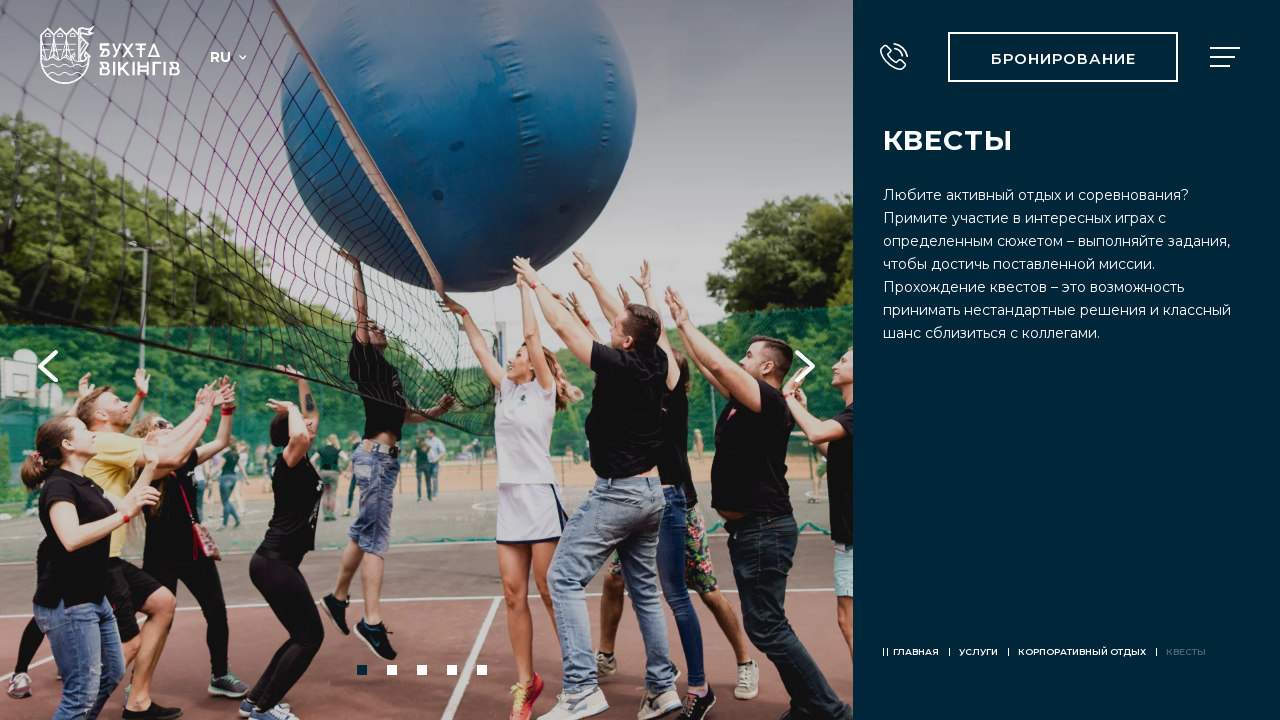

--- FILE ---
content_type: text/html
request_url: https://viking.com.ua/ru/usluga/kvesty
body_size: 7969
content:
<!DOCTYPE html><html lang="ru"><head><meta http-equiv="Content-Type" content="text/html;charset=utf-8"><link href="https://viking.com.ua/posluga/kvesti" hreflang="uk-ua" rel="alternate"><link href="https://viking.com.ua/ru/usluga/kvesty" hreflang="ru-ru" rel="alternate"><link href="https://viking.com.ua/en/service/quests" hreflang="en" rel="alternate"><link href="https://viking.com.ua/pl/posluga/gry-zadania" hreflang="pl" rel="alternate"><title>Корпоративные квесты Львов, организация квестов | База отдыха Бухта Викингов</title><meta name="description" content="Профессиональная организация корпоративных квестов и мероприятий. К Вашим услугам игры командообразование, игры с элементами приключений и эсктрима (ориентировка, пейнтбол, стрельба из луков / арбалетов и т.д.)."><meta property="og:title" content="Корпоративные квесты Львов, организация квестов | База отдыха Бухта Викингов"><meta property="og:description" content="Профессиональная организация корпоративных квестов и мероприятий. К Вашим услугам игры командообразование, игры с элементами приключений и эсктрима (ориентировка, пейнтбол, стрельба из луков / арбалетов и т.д.)."><meta property="og:image" content="https://viking.com.ua/system/service_slides/images/000/000/093/og/Odunucya_quest_2.png?1558989918"><meta property="og:type" content="website"><link href="https://viking.com.ua/ru/usluga/kvesty" rel="canonical"><meta name="viewport" content="width=device-width,initial-scale=1.0,maximum-scale=1,user-scalable=0"><script>(function(w,d,s,l,i){w[l]=w[l]||[];w[l].push({'gtm.start':new Date().getTime(),event:'gtm.js'});var f=d.getElementsByTagName(s)[0],j=d.createElement(s),dl=l!='dataLayer'?'&l='+l:'';j.async=true;j.src='https://www.googletagmanager.com/gtm.js?id='+i+dl;f.parentNode.insertBefore(j,f);})(window,document,'script','dataLayer','GTM-KFS4GWS');</script><link media="all" href="/assets/application-9acf6b2f6891467ffcf42c9eb0b3be03a7053c78f1ef5eb2bae35337fa35ca1d.css" rel="stylesheet"><link type="image/png" href="/assets/favicon-fa9fe2a7d38f188077231f3d8746013f07d92cce2f5e445c16368d1cc806ee35.png" rel="shortcut icon"></head><body><noscript><iframe src="https://www.googletagmanager.com/ns.html?id=GTM-KFS4GWS" height="0" width="0" style="display:none;visibility:hidden"></iframe></noscript><header class="position-absolute header w-100"><div class="container-fluid"><div class="row align-items-center"><a href="/ru"><div class="logo"></div><div class="logo2"></div></a><div class="lang"><div class="d-inline-block">ru</div><img alt="caret_down" src="/assets/icons/caret_down-931081d8cea1869860a6db00a34b2a6bc8d920319cc345b38719b2dc833b2273.svg" /><div class="select_lang_block"><a href="/posluga/kvesti">uk</a><a href="/en/service/quests">en</a><a href="/pl/posluga/gry-zadania">pl</a></div></div><div class="d-flex align-items-center ml-auto"><a class="call-button" data-phone="+38 (067) 512 55 55" data-trigger-label="header--call-button" href="tel:+380675125555"><img alt="phone-call" class="header_phone" src="/assets/icons/phone-call-296c6ee1173f50e5594f39720be242d954327e27c0420e5109fde80c46e770e1.svg" /></a><div class="d_none_mobile" data-popup-open="book"><div class="reservation reservation_header_page reservation_header">БРОНИРОВАНИЕ</div></div><div><img alt="menu" class="menu_burger" data-popup-open="menu" src="/assets/icons/menu-69f2f9afb447e4695810e7294ba22c3fc8b0c4f22133c8883a8387a8b431ab67.svg" /></div></div></div></div></header><main><div><div class="row pl-0 pr-0 blue_part_position_service_od service-row"><div class="col-xl-8 col-lg-7 col-md-6 pr-0 service-slider-column"><div class="hide_on_less_450"><div class="photo_slider_od_residence lp_slider_accessories photo_slider"><div><div class="position-relative"><div class="slide-bg-image" style="background-image: url(&#39;/system/service_slides/images/000/000/093/default/Odunucya_quest_2.png?1558989918&#39;)"></div><img alt="КВЕСТЫ" class="img_od slider_img img_full_height" src="/system/service_slides/images/000/000/093/default/Odunucya_quest_2.png?1558989918" /></div></div><div><div class="position-relative"><div class="slide-bg-image" style="background-image: url(&#39;/system/service_slides/images/000/000/094/default/Odunucya_quest_3.png?1558989921&#39;)"></div><img alt="Квесты" class="img_od slider_img img_full_height" src="/system/service_slides/images/000/000/094/default/Odunucya_quest_3.png?1558989921" /></div></div><div><div class="position-relative"><div class="slide-bg-image" style="background-image: url(&#39;/system/service_slides/images/000/000/095/default/Odunucya_quest_4.png?1558989924&#39;)"></div><img alt="Квесты" class="img_od slider_img img_full_height" src="/system/service_slides/images/000/000/095/default/Odunucya_quest_4.png?1558989924" /></div></div><div><div class="position-relative"><div class="slide-bg-image" style="background-image: url(&#39;/system/service_slides/images/000/000/096/default/Odunucya_quest_5.png?1558989927&#39;)"></div><img alt="Квесты" class="img_od slider_img img_full_height" src="/system/service_slides/images/000/000/096/default/Odunucya_quest_5.png?1558989927" /></div></div><div><div class="position-relative"><div class="slide-bg-image" style="background-image: url(&#39;/system/service_slides/images/000/000/021/default/Odunucya_quest_1.png?1558990040&#39;)"></div><img alt="КВЕСТЫ" class="img_od slider_img img_full_height" src="/system/service_slides/images/000/000/021/default/Odunucya_quest_1.png?1558990040" /></div></div></div></div><div class="hide_on_more_450"><div class="photo_slider_od_residence lp_slider_accessories photo_slider"><div><div class="position-relative"><div class="slide-bg-image" style="background-image: url(&#39;/system/service_slides/images/000/000/093/default/Odunucya_quest_2.png?1558989918&#39;)"></div><img alt="КВЕСТЫ" class="img_od slider_img img_full_height" src="/system/service_slides/images/000/000/093/default/Odunucya_quest_2.png?1558989918" /></div></div><div><div class="position-relative"><div class="slide-bg-image" style="background-image: url(&#39;/system/service_slides/images/000/000/094/default/Odunucya_quest_3.png?1558989921&#39;)"></div><img alt="Квесты" class="img_od slider_img img_full_height" src="/system/service_slides/images/000/000/094/default/Odunucya_quest_3.png?1558989921" /></div></div><div><div class="position-relative"><div class="slide-bg-image" style="background-image: url(&#39;/system/service_slides/images/000/000/095/default/Odunucya_quest_4.png?1558989924&#39;)"></div><img alt="Квесты" class="img_od slider_img img_full_height" src="/system/service_slides/images/000/000/095/default/Odunucya_quest_4.png?1558989924" /></div></div><div><div class="position-relative"><div class="slide-bg-image" style="background-image: url(&#39;/system/service_slides/images/000/000/096/default/Odunucya_quest_5.png?1558989927&#39;)"></div><img alt="Квесты" class="img_od slider_img img_full_height" src="/system/service_slides/images/000/000/096/default/Odunucya_quest_5.png?1558989927" /></div></div><div><div class="position-relative"><div class="slide-bg-image" style="background-image: url(&#39;/system/service_slides/images/000/000/021/default/Odunucya_quest_1.png?1558990040&#39;)"></div><img alt="КВЕСТЫ" class="img_od slider_img img_full_height" src="/system/service_slides/images/000/000/021/default/Odunucya_quest_1.png?1558990040" /></div></div></div></div><div class="hide_on_less_767"></div></div><div class="col-xl-4 col-lg-5 col-md-6 blue_part blue_part_position_azgard blue_part_position"><div class="od_nav navigation_line_bottom_top od hide_on_more_767"><div class="mb-2 breadcrumbs service-breadcrumbs"><div class="breadcrumb"><div class="separator"></div><div class="separator"></div><a class="breadcrumb-tag" href="/ru">Главная</a></div><div class="breadcrumb"><div class="separator"></div><span class="breadcrumb-tag">Услуги</span></div><div class="breadcrumb"><div class="separator"></div><a class="breadcrumb-tag" href="/ru/korporativnyy-otdyh">Корпоративный отдых</a></div><div class="breadcrumb active"><div class="separator"></div><span class="breadcrumb-tag">Квесты</span></div><div class="clearfix"></div></div></div><h1 class="title_od text_white mb-4">КВЕСТЫ</h1><div class="height_crop article-content"><div class="text_od text_od_corp text_white"><p>Любите активный отдых и соревнования? Примите участие в интересных играх с определенным сюжетом &ndash; выполняйте задания, чтобы достичь поставленной миссии. Прохождение квестов &ndash; это возможность принимать нестандартные решения и классный шанс сблизиться с коллегами.</p>
</div></div><div class="navigation_line_bottom_position od hide_on_less_767 hide_on_less_1450"><div class="mb-2 breadcrumbs service-breadcrumbs"><div class="breadcrumb"><div class="separator"></div><div class="separator"></div><a class="breadcrumb-tag" href="/ru">Главная</a></div><div class="breadcrumb"><div class="separator"></div><span class="breadcrumb-tag">Услуги</span></div><div class="breadcrumb"><div class="separator"></div><a class="breadcrumb-tag" href="/ru/korporativnyy-otdyh">Корпоративный отдых</a></div><div class="breadcrumb active"><div class="separator"></div><span class="breadcrumb-tag">Квесты</span></div><div class="clearfix"></div></div></div><div class="navigation_line_bottom_position od hide_on_more_1450 hide_on_less_767"><div class="mb-2 breadcrumbs service-breadcrumbs"><div class="breadcrumb"><div class="separator"></div><div class="separator"></div><a class="breadcrumb-tag" href="/ru">Главная</a></div><div class="breadcrumb"><div class="separator"></div><span class="breadcrumb-tag">Услуги</span></div><div class="breadcrumb"><div class="separator"></div><a class="breadcrumb-tag" href="/ru/korporativnyy-otdyh">Корпоративный отдых</a></div><div class="breadcrumb active"><div class="separator"></div><span class="breadcrumb-tag">Квесты</span></div><div class="clearfix"></div></div></div></div></div></div></main><div class="hide_on_more_767"><div class="btns_ob_wrapper d-flex"><div class="btn blue_bg white_text btn_func_theme_primary" data-popup-open="book"><p class="d-block online_pay_btm text_white btn_od_text">БРОНИРОВАНИЕ</p></div></div></div><div class="myPopup call-popup" data-popup="call"><div class="pup_block popup-window pup_call_block_size pup_call_block_position pup_call_block_content"><div class="popup-inner"><div class="popup-content"><img alt="close" class="pup_close_position popup-lazy-image" data-popup-close="call" data-src="/assets/icons/close-eb73ebcb84c9b909776bedd7b5273381bc71cc64fde36cc0ce293ab9fd00c058.svg" /><div class="h3 pup_text_style pup_title pup_title_box">ПОЗВОНИТЕ НАМ</div><div class="phones"><div class="pup_text_style pup_phone"><img alt="phone" class="contact_icon popup-lazy-image" data-src="/assets/icons/new/main_page_contacts_phone-e110d858aa2f92faed182fc04ff0890bfd15ade05e3bbe9ac4769d3d1dec0969.svg" /><span>+38 067 512 55 55</span></div></div></div></div></div></div><div class="myPopup book-popup" data-popup="book"><div class="popup-window pup_block pup_book_block_size pup_call_block_position pup_call_block_content crop_size_height" id="bookPopup"><div class="popup-inner"><div class="popup-content"><img alt="close" class="pup_close_position popup-lazy-image" data-popup-close="book" data-src="/assets/icons/close-eb73ebcb84c9b909776bedd7b5273381bc71cc64fde36cc0ce293ab9fd00c058.svg" /><div class="h3 pup_text_style pup_title pup_title_box">БРОНИРОВАНИЕ НОМЕРОВ</div><form autocomplete="off" class="text-center" onsubmit="SubmitBook(this, event, &#39;/ru/bronirovanie&#39;)"><div class="field"><input class="dropdown_blue calendar_input calendar_bg_input popup_input_mb_20 book_datepicker_size calendar_icon_custom" data-multi="true" id="book_date" name="datefilter" placeholder="заїзд - виїзд" required="" type="text" /></div><div class="field"><div aria-expanded="false" aria-haspopup="true" class="book_quantity_style book_quantity_size dropdown-toggle" data-toggle="dropdown" id="dropdownBook" role="form"><img alt="people" class="popup-lazy-image" data-src="/assets/icons/Form_people-bf7c66e08d3b428ddaae2130bf4d17d66f1de087d11ef53e7d08b65c69786010.svg" /><span class="text_uppercase pup_text_style_semibold text-left book_rooms"><span id="bookedRoom">1</span>&nbsp;номер</span><span class="text_uppercase pup_text_style_semibold text-left book_person"><span id="bookedAdult">1</span>&nbsp;дорослий</span><span class="text_uppercase pup_text_style_semibold text-left book_children no_booked"><span id="bookedChild">0</span>&nbsp;дітей</span></div><div aria-labelledby="dropdownBook" class="dropdown-panel dropdown_blue_list dropdown-menu_book" id="changePeople"><div class="book_constructor d-flex mb-3"><p class="book_constructor_title text_uppercase">номери</p><div class="book_counter d-flex ml-auto"><div class="book_minus">-</div><div class="count_number" id="countRoom">1</div><div class="book_plus">+</div></div></div><div class="book_constructor d-flex mb-3"><p class="book_constructor_title text_uppercase">дорослі</p><div class="book_counter d-flex ml-auto"><div class="book_minus">-</div><div class="count_number" id="countAdult">1</div><div class="book_plus">+</div></div></div><div class="book_constructor d-flex"><p class="book_constructor_title text_uppercase">діти</p><div class="book_counter d-flex ml-auto"><div class="book_minus">-</div><div class="count_number count_room" id="countChild">0</div><div class="book_plus">+</div></div></div><div id="child_ages-form"><div class="pup_text_style pup_text pup_payment_text text_uppercase text-left mt-3 mb-1">ЗАЗНАЧТЕ ВІК ДІТЕЙ</div><div id="child_ages"></div></div><button class="small_btn_save" id="saveFilter" onclick="saveFromFilter(this, event)">сохранить</button></div></div><button class="blue_wave_link size_link" id="book_subm" type="submit"> знайти</button></form></div></div></div></div><div class="myPopup" data-popup="payment"><div class="pup_block pup_payment_block_size pup_payment_block_position pup_payment_block_content"><img alt="close" class="pup_payment_close_position popup-lazy-image" data-popup-close="payment" data-src="/assets/icons/close-eb73ebcb84c9b909776bedd7b5273381bc71cc64fde36cc0ce293ab9fd00c058.svg" /><h3 class="pup_text_style pup_title pup_title_box text-center">ОПЛАТА ОНЛАЙН</h3><form autocomplete="off" onsubmit="SubPayment(this, event)"><div class="dropdown" id="selectOption"><button aria-expanded="false" aria-haspopup="true" class="dropdown_blue text_uppercase pup_text_style_semibold text-left dropdown-toggle popup_input_mb_20" data-toggle="dropdown" id="dropdownMenu2" type="button"><img alt="down" class="popup-lazy-image" data-src="/assets/icons/pup_caret_down-f6f7dbef81d8f87e2fbec6157e52bea5d5c56b0a648f1540b2e4808127f3ab8c.svg" />оберіть послугу</button><div aria-labelledby="dropdownMenu2" class="dropdown-menu dropdown_blue_list"><button class="dropdown-item dropdown-item_main" data-group="1" type="button"> БРОНЮВАННЯ АЛЬТАНОК</button><button class="dropdown-item dropdown-item_main" data-group="2" type="button"> БУДИНКИ ХЮГГЕ</button><button class="dropdown-item dropdown-item_submain" data-group="2" type="button"> Азгард</button><button class="dropdown-item dropdown-item_submain" data-group="2" type="button"> Мідгард</button><button class="dropdown-item dropdown-item_submain" data-group="2" type="button"> Вігрід</button><button class="dropdown-item dropdown-item_main" data-group="3" type="button"> ГОТЕЛЬ</button><button class="dropdown-item dropdown-item_submain" data-group="3" type="button"> Президентський номер</button><button class="dropdown-item dropdown-item_submain" data-group="3" type="button"> Сімейний номер</button><button class="dropdown-item dropdown-item_submain" data-group="3" type="button"> Трьохмісний</button><button class="dropdown-item dropdown-item_submain" data-group="3" type="button"> Люкс | Люкс з кухнею</button><button class="dropdown-item dropdown-item_submain" data-group="3" type="button"> Півлюкс</button><button class="dropdown-item dropdown-item_submain" data-group="3" type="button"> Стандарт</button><button class="dropdown-item dropdown-item_submain" data-group="3" type="button"> Економ</button><button class="dropdown-item dropdown-item_main" data-group="4" type="button"> КОТЕДЖІ</button><button class="dropdown-item dropdown-item_submain" data-group="4" type="button"> Котедж покращений</button><button class="dropdown-item dropdown-item_submain" data-group="4" type="button"> Котедж</button><button class="dropdown-item dropdown-item_main" data-group="5" type="button"> КІННИЙ КЛУБ</button><button class="dropdown-item dropdown-item_submain" data-group="5" type="button"> Кінний клуб</button><button class="dropdown-item dropdown-item_main" data-group="6" type="button"> ІНШЕ</button><button class="dropdown-item dropdown-item_submain" data-group="6" type="button"> ІНШЕ</button></div></div><input class="dropdown_blue text_uppercase pup_text_style_semibold text-left dropdown-toggle popup_input_mb_20 sum_btn" id="payment_description" placeholder="ОПИС ОПЛАТИ" required="" type="text" /><input class="dropdown_blue text_uppercase pup_text_style_semibold text-left popup_input_mb_20 sum_btn" id="payment_count" placeholder="сума до оплати (грн.)" required="" type="text" /><input class="dropdown_blue calendar_input calendar_bg_input popup_input_mb_20" id="payment_book_date" name="datefilter" placeholder="заїзд - виїзд" required="" type="text" /><div class="pup_text_style_middle">Внесення авансу через систему по попередньому замовленню за телефоном:</div><a class="pup_text_style pup_payment_phone pup_payment_phone_position d-block text-center" href="tel:+380675125555"> +38 067 512 55 55</a><div class="pup_text_style pup_text pup_payment_text text_uppercase mb-4">ІНФОРМАЦІЯ ПРО ВАС</div><div class="payment_form" id="payment_info"><div><label class="animated_label" for="name"> Ім'я</label><input class="popup_input popup_input_mb_20" id="name" name="name" required="" type="text" /></div><div><label class="animated_label" for="surname"> Прізвище</label><input class="popup_input popup_input_mb_20" id="surname" name="surname" required="" type="text" /></div><div><label class="animated_label" for="email"> Електронна скринька</label><input class="popup_input popup_input_mb_20" id="email" name="email" required="" type="email" /></div><div><label class="animated_label" for="number"> Номер телефону</label><input class="popup_input popup_input_mb_20" id="number" name="phone" required="" type="text" /></div><div class="text-center"><button class="blue_wave_link size_link pup_payment_btn" data-cnt="оплатити" data-cnt-mob="підрахувати ціну" id="payment_subm" type="submit"></button></div></div></form></div></div><div class="menu_box" data-popup="menu"><header class="position-absolute header header_menu w-100"><div class="container-fluid"><div class="row align-items-center"><a class="hide_on_less_575" href="/ru"><div class="logo"></div><div class="logo2"></div></a><div class="hide_on_more_575" data-popup-open="book"><div class="reservation reservation_manu">БРОНИРОВАНИЕ</div></div><div class="lang"><div class="d-inline-block">ru</div><img alt="caret_down" src="/assets/icons/caret_down-931081d8cea1869860a6db00a34b2a6bc8d920319cc345b38719b2dc833b2273.svg" /><div class="select_lang_block"><a href="/posluga/kvesti">uk</a><a href="/en/service/quests">en</a><a href="/pl/posluga/gry-zadania">pl</a></div></div><div class="d-flex align-items-center ml-auto"><a class="call-button" data-phone="+38 (067) 512 55 55" data-trigger-label="menu--call-button" href="tel:+380675125555"><img alt="phone-call" class="header_phone popup-lazy-image" data-src="/assets/icons/phone-call-296c6ee1173f50e5594f39720be242d954327e27c0420e5109fde80c46e770e1.svg" /></a><div class="d_none_mobile" data-popup-open="book"><div class="reservation reservation_header">БРОНИРОВАНИЕ</div></div><div><img alt="menu" class="menu_burger popup-lazy-image" data-popup-close="menu" data-src="/assets/icons/new/menu_cancel-6b34837581350c4bd51cd6415b41f5953749c631eaab29c2a5b0b39a7695607e.svg" /></div></div></div></div></header><div class="menu_position"><div class="container wave_menu"><div class="row"><div class="col-xl-1 col-lg-1 col-md-0"></div><div class="col-xl-4 col-lg-5 col-md-5 col-sm-12"><a class="menu_photo_block" href="/ru/korporativnyy-otdyh"><div class="menu_title_line"><img alt="Корпоративный отдых" class="popup-lazy-image" data-src="/system/service_categories/icons/000/000/001/original/menu_corporate_rest.svg?1554969688" /><h3 class="menu_item blue_rect white_rect white_rect_corp">КОРПОРАТИВНЫЙ ОТДЫХ</h3></div><div class="preventStretchImg hide_on_less_450"><img alt="Корпоративный отдых" class="menu_picture popup-lazy-image" data-src="/system/service_categories/menu_images/000/000/001/default/Menu_corporate_leisure.png?1558990767" /></div></a><a class="menu_photo_block" href="/ru/svadba"><div class="menu_title_line"><img alt="Свадьба" class="popup-lazy-image" data-src="/system/service_categories/icons/000/000/002/original/menu_wedding.svg?1554969721" /><h3 class="menu_item blue_rect white_rect white_rect_wed">СВАДЬБА</h3></div><div class="preventStretchImg hide_on_less_450"><img alt="Свадьба" class="menu_picture popup-lazy-image" data-src="/system/service_categories/menu_images/000/000/002/default/menu_wedding_desk.png?1558990769" /></div></a><a class="menu_photo_block" href="/ru/semeynyy-otdyh"><div class="menu_title_line"><img alt="Семейный отдых" class="popup-lazy-image" data-src="/system/service_categories/icons/000/000/003/original/menu_family_leisure.svg?1554969754" /><h3 class="menu_item blue_rect white_rect white_rect_family">СЕМЕЙНЫЙ ОТДЫХ</h3></div><div class="preventStretchImg hide_on_less_450"><img alt="Семейный отдых" class="menu_picture popup-lazy-image" data-src="/system/service_categories/menu_images/000/000/003/default/family-leisure_415x201.jpg?1581684482" /></div></a></div><div class="col-xl-6 col-lg-6 col-md-7 col-sm-12 tablet_margin"><div class="list_column_block"><div class="list_column"><h4 class="menu_list_title">УСЛУГИ</h4><span class="decor_bottom_line"></span><ul class="menu_list"><li><a href="/ru/prozhivanie/doma-hyugge">ПРОЖИВАНИЕ</a></li><li><a href="/ru/restorany">РЕСТОРАНЫ</a></li><li><a href="/ru/konferents-servis">КОНФЕРЕНЦ-СЕРВИС</a></li><li><a href="/ru/dosug-i-otdyh/prokat-transporta">ДОСУГ И ОТДЫХ</a></li><li><a href="/ru/konnyy-klub">КОННЫЙ КЛУБ</a></li><li><a href="/ru/ozero">ОЗЕРО</a></li><li><a href="/ru/altanki">АЛЬТАНКИ</a></li><li><a href="/ru/spa-kompleks">СПА-КОМПЛЕКС</a></li></ul></div><div class="list_column"><h4 class="menu_list_title">МЕНЮ</h4><span class="decor_bottom_line"></span><ul class="menu_list"><li><a href="/ru">ГЛАВНАЯ</a></li><li><a href="/ru/tarify">ТАРИФЫ</a></li><li><a href="/ru/sezonnye-predlozhenia">СЕЗОННЫЕ ПРЕДЛОЖЕНИЯ</a></li><li><a href="/ru/blog">БЛОГ</a></li><li><a href="/ru/virtualnyy-tur">ВИРТУАЛЬНЫЙ ТУР</a></li><li><a href="/ru/kontakty">КОНТАКТЫ</a></li><li><div class="footer_social mt-2"><a href=" https://www.facebook.com/buhtavikingiv/" rel="nofollow" target="_blank"><img alt="fb" class="popup-lazy-image" data-src="/assets/icons/new/footer_facebook_with_circle_W-bdae7627cb822fc92916f1f5ad343c38ade7a7b4f28d1b551485b339fc5ba537.svg" /></a><a href="https://www.instagram.com/buhtavikingiv/" rel="nofollow" target="_blank"><img alt="instagram" class="popup-lazy-image" data-src="/assets/icons/new/footer_instagram_with_circle_W-153db0c013061d4d604eef883786d4a2a71275dbfbb86a5e5558de7d59acd567.svg" /></a><a href="https://www.tripadvisor.ru/Hotel_Review-g13814570-d2400084-Reviews-Buhta_Vikingiv-Vidnyky_Lviv_Oblast.html" rel="nofollow" target="_blank"><img alt="tripadvisor" class="popup-lazy-image" data-src="/assets/icons/new/footer_trip_advisor_with_circle_W-5b977f58a6fea46972c31b7273a70e733eea75819b1d6c3c9442f7b07d2ff835.svg" /></a></div></li></ul></div></div></div><div class="col-xl-1 col-0"></div></div></div><div class="hide_on_less_767 opt_btn_fixed"><a href="/ru/virtualnyy-tur"><div class="clearfix left_bot_pos"><div class="btn_optional btn_optional_shadow white_bg"><svg version="1.1" id="Layer_1" class="tour_size tour" xmlns="http://www.w3.org/2000/svg" x="0px" y="0px" viewbox="0 0 47 36" style="enable-background:new 0 0 47 36;" xmlns:xlink="http://www.w3.org/1999/xlink" xml:space="preserve" width="47" height="36"><style type="text/css">.st0{fill:#00263A;}</style><g><path class="st0" d="M32.6,17.5l-6-8.5c-0.3-0.5-0.9-0.6-1.4-0.2c-0.1,0.1-0.2,0.2-0.2,0.2l-3.2,4.7l-1.5-2.2c-0.3-0.5-0.9-0.6-1.4-0.2c-0.1,0.1-0.2,0.2-0.2,0.2l-4.2,6.1c-0.3,0.5-0.2,1.1,0.2,1.4c0,0,0,0,0,0c0.4,0.3,1,0.2,1.4-0.3l3.4-4.9l1.2,1.6l-1.5,2.1c-0.3,0.5-0.2,1.1,0.2,1.4c0.5,0.3,1.1,0.2,1.4-0.2l5.1-7.3l5.2,7.3c0.3,0.5,0.9,0.6,1.4,0.3C32.8,18.5,33,17.9,32.6,17.5C32.6,17.5,32.6,17.5,32.6,17.5z"></path><path class="st0" d="M18.2,8.9c1,0,1.8-0.8,1.8-1.8c0-1-0.8-1.8-1.8-1.8c-1,0-1.8,0.8-1.8,1.8C16.4,8.1,17.2,8.9,18.2,8.9z"></path><path class="st0" d="M38.9,17.3c-0.9-9.7,1.3-15.9,1.3-16c0.1-0.3,0.1-0.6-0.1-0.9C39.9,0.2,39.6,0,39.3,0h-0.4h-0.2C20.3,3.6,8.5,0.1,8.4,0C8-0.1,7.7,0,7.4,0.3c-0.2,0.3-0.3,0.7-0.2,1c0,0.1,2.2,6.2,1.3,15.9C3,18.9,0,21.3,0,24.2c0,5.3,10.2,8.4,20.8,8.8l-1.5,1.2c-0.4,0.3-0.5,1-0.2,1.4c0.2,0.2,0.5,0.4,0.8,0.4c0.2,0,0.4-0.1,0.6-0.2l3.6-2.9c0.2-0.2,0.4-0.5,0.4-0.7c0-0.3-0.1-0.6-0.3-0.8l-3.4-3.3c-0.4-0.4-1-0.4-1.4,0c-0.4,0.4-0.4,1,0,1.4l1.5,1.4C9.5,30.5,2,27.2,2,24.2c0-1.7,2.3-3.4,6.2-4.7c-0.3,1.9-0.6,3.8-1.1,5.7c0,0.1,0,0.2,0,0.2v0.4c0,0.6,0.4,1,1,1c0.1,0,0.2,0,0.3,0c0.1,0,12.2-3.8,30.6-0.2c0.3,0.1,0.7,0,0.9-0.3c0.2-0.2,0.3-0.6,0.3-0.9c-0.5-1.9-0.8-3.8-1.1-5.7c3.6,1.3,5.9,3,5.9,4.6c0,2.4-5.3,5.5-15.1,6.6c-0.6,0-1,0.5-1,1c0,0.6,0.5,1,1,1h0.1C40.4,31.6,47,28.3,47,24.2C47,21.4,44.1,19,38.9,17.3z M37.9,24.2c-14.5-2.5-24.8-0.8-28.5,0.1v0c0.4-2.1,0.8-4.1,1-6.2C11,12.9,10.7,7.5,9.5,2.4c3.9,0.8,14,2.4,28.3-0.2C37,5.4,35.6,13.4,37.9,24.2z"></path></g></svg><p class="d-block blue_text">ВИРТУАЛЬНЫЙ ТУР</p></div></div></a><div class="clearfix right_bot_pos"><a class="btn_optional btn_optional_shadow blue_bg white_text display-block pricing-document-link" href="https://viking.com.ua/ru/bronirovanie" rel="nofollow" target="_blank"><img alt="БРОНИРОВАНИЕ" class="popup-lazy-image" data-src="/system/home_primary_fixed_buttons/icons/000/000/005/original/gazebo-_3_.svg?1703932884" style="max-width:47px;margin-bottom:0" /><p class="d-block online_pay_btm">БРОНИРОВАНИЕ</p></a></div></div><div class="hide_on_more_767"><div class="btns_ob_wrapper d-flex menu_btn_full_width"><a class="white_bg btn_optional_shadow" href="/ru/virtualnyy-tur"><img alt="ВИРТУАЛЬНЫЙ ТУР" class="btn_od_img popup-lazy-image" data-src="/assets/icons/3dtour-99fc1e9055102b2e517b0714ab3df6620aa6b9aa5b600df40045c367e3cd74f2.svg" /><p class="d-block blue_text btn_od_text">ВИРТУАЛЬНЫЙ ТУР</p></a><a class="blue_bg white_text btn_func_theme_primary without_waves btn_optional_shadow pricing-document-link" href="https://viking.com.ua/ru/bronirovanie" rel="nofollow" target="_blank"><img alt="БРОНИРОВАНИЕ" class="btn_od_img popup-lazy-image" data-src="/system/home_primary_fixed_buttons/icons/000/000/005/original/gazebo-_3_.svg?1703932884" /><p class="d-block online_pay_btm text_white btn_od_text">БРОНИРОВАНИЕ</p></a><a class="blue_wave_link size_link btn_overlay_position mobMT delay_animation_22 mob_delay_animation_12" data-animation="fadeInUp" href="#" id="hugeBtn">ПОДРОБНЕЕ</a></div></div></div></div><div class="myPopup success-popup" data-popup="success"><div class="pup_block popup-window pup_payment_block_size pup_team_block_size pup_payment_block_position pup_payment_block_content pup_conection success-popup-block-size"><div class="popup-inner"><div class="popup-content"><img alt="close" class="pup_payment_close_position popup-lazy-image" data-popup-close="success" data-src="/assets/icons/close-eb73ebcb84c9b909776bedd7b5273381bc71cc64fde36cc0ce293ab9fd00c058.svg" /><div class="success-icon"><svg xmlns="http://www.w3.org/2000/svg" width="173.007" height="132.983" viewbox="0 0 173.007 132.983"><defs><style>.a{fill:#00263a;}</style></defs><g transform="translate(0 -3.442)"><path class="a" d="M168.9,12.552,163.9,7.563a14.153,14.153,0,0,0-19.966,0L59.144,92.37,29.055,62.292A14.144,14.144,0,0,0,9.1,62.3L4.112,67.281a14.167,14.167,0,0,0,0,19.96l45.025,45.072a14.167,14.167,0,0,0,19.96,0l99.8-99.8A14.178,14.178,0,0,0,168.9,12.552Z" transform="translate(0 0)"></path></g></svg></div><div class="h3 pup_text_style pup_title pup_title_box text-center">Дякуємо</div><p>Наш менеджер зв&#39;яжеться з вами</p><div class="button-wrap"><a class="blue_wave_btn blue_btn_mt_additional" href="/ru">на главную</a></div></div></div></div></div><script type="text/javascript">(function(d){var wf=d.createElement('script'),s=d.scripts[0];wf.src='//ajax.googleapis.com/ajax/libs/webfont/1.6.26/webfont.js';wf.async=true;wf.onload=function(){WebFont.load({google:{families:['Montserrat:400,500,600,700,800&display=swap&subset=cyrillic,cyrillic-ext,latin-ext']}})};s.parentNode.insertBefore(wf,s);})(document);</script><script src="/assets/application-7d797a1e9df8cf05af4e52d9503333fd1bc5aa87469ef115fb69798aa0cd4d3e.js"></script><script type='application/ld+json'>{"@context":"http://schema.org","@type":"BreadcrumbList","itemListElement":[{"@type":"ListItem","position":1,"item":{"@id":"https://viking.com.ua/ru","name":"Главная"}}]}</script></body></html>

--- FILE ---
content_type: image/svg+xml
request_url: https://viking.com.ua/assets/icons/arr_l_w-157ed4d24a0c708f2f3ce72513895c7624d225caf43a5fe252b039dc0776bb5f.svg
body_size: 139
content:
<svg xmlns="http://www.w3.org/2000/svg" viewBox="0 0 19 30"><defs><style>.cls-1{fill:#ffffff;}</style></defs><title>Main page_slider left</title><g id="Layer_2" data-name="Layer 2"><g id="Layer_1-2" data-name="Layer 1"><path class="cls-1" d="M17,30a2,2,0,0,1-1.3-.48L.7,16.66a2,2,0,0,1,0-3L15.68.5a2,2,0,0,1,2.64,3L5.05,15.12,18.3,26.48A2,2,0,0,1,17,30Z"/></g></g></svg>

--- FILE ---
content_type: image/svg+xml
request_url: https://viking.com.ua/assets/icons/caret_down-931081d8cea1869860a6db00a34b2a6bc8d920319cc345b38719b2dc833b2273.svg
body_size: 103
content:
<svg xmlns="http://www.w3.org/2000/svg" width="8.464" height="5.219" viewBox="0 0 8.464 5.219"><defs><style>.a{fill:#fff;}</style></defs><path class="a" d="M7.219,13.476,3.975,10.232,7.219,6.987,6.232,6,2,10.232l4.232,4.232Z" transform="translate(-6 7.219) rotate(-90)"/></svg>

--- FILE ---
content_type: image/svg+xml
request_url: https://viking.com.ua/assets/icons/menu-69f2f9afb447e4695810e7294ba22c3fc8b0c4f22133c8883a8387a8b431ab67.svg
body_size: 75
content:
<svg xmlns="http://www.w3.org/2000/svg" width="30" height="20" viewBox="0 0 30 20"><defs><style>.a{fill:#fff;}</style></defs><g transform="translate(-20 -30)"><rect class="a" width="30" height="2" transform="translate(20 30)"/><rect class="a" width="25" height="2" transform="translate(20 39)"/><rect class="a" width="20" height="2" transform="translate(20 48)"/></g></svg>

--- FILE ---
content_type: text/plain
request_url: https://www.google-analytics.com/j/collect?v=1&_v=j102&a=984946943&t=pageview&_s=1&dl=https%3A%2F%2Fviking.com.ua%2Fru%2Fusluga%2Fkvesty&ul=en-us%40posix&dt=%D0%9A%D0%BE%D1%80%D0%BF%D0%BE%D1%80%D0%B0%D1%82%D0%B8%D0%B2%D0%BD%D1%8B%D0%B5%20%D0%BA%D0%B2%D0%B5%D1%81%D1%82%D1%8B%20%D0%9B%D1%8C%D0%B2%D0%BE%D0%B2%2C%20%D0%BE%D1%80%D0%B3%D0%B0%D0%BD%D0%B8%D0%B7%D0%B0%D1%86%D0%B8%D1%8F%20%D0%BA%D0%B2%D0%B5%D1%81%D1%82%D0%BE%D0%B2%20%7C%20%D0%91%D0%B0%D0%B7%D0%B0%20%D0%BE%D1%82%D0%B4%D1%8B%D1%85%D0%B0%20%D0%91%D1%83%D1%85%D1%82%D0%B0%20%D0%92%D0%B8%D0%BA%D0%B8%D0%BD%D0%B3%D0%BE%D0%B2&sr=1280x720&vp=1280x720&_u=YEBAAEABAAAAACAAI~&jid=1346087544&gjid=1445653837&cid=467460540.1764805500&tid=UA-23150188-1&_gid=1593282044.1764805500&_r=1&_slc=1&gtm=45He5c21n81KFS4GWSza200&gcd=13l3l3l3l1l1&dma=0&tag_exp=103116026~103200004~104527907~104528501~104684208~104684211~105391252~115583767~115938465~115938469~116184927~116184929~116217636~116217638&z=950847046
body_size: -449
content:
2,cG-2QNKMYHE8Q

--- FILE ---
content_type: image/svg+xml
request_url: https://viking.com.ua/assets/icons/phone-call-296c6ee1173f50e5594f39720be242d954327e27c0420e5109fde80c46e770e1.svg
body_size: 986
content:
<svg xmlns="http://www.w3.org/2000/svg" width="27.959" height="28" viewBox="0 0 27.959 28"><defs><style>.a{fill:#fff;}</style></defs><g transform="translate(-0.344 0)"><g transform="translate(0.344 0)"><path class="a" d="M22.316,43.039a2.737,2.737,0,0,0-1.985-.911,2.83,2.83,0,0,0-2.009.9l-1.856,1.851c-.153-.082-.305-.159-.452-.235-.211-.106-.411-.206-.581-.311A20.173,20.173,0,0,1,10.6,39.931a11.9,11.9,0,0,1-1.586-2.5c.482-.441.928-.9,1.363-1.339.164-.165.329-.335.493-.5a2.7,2.7,0,0,0,0-4.065l-1.6-1.6c-.182-.182-.37-.37-.546-.558C8.368,29,8,28.622,7.616,28.27a2.78,2.78,0,0,0-1.967-.864,2.876,2.876,0,0,0-2,.864l-.012.012-2,2.015A4.3,4.3,0,0,0,.369,33.028a10.3,10.3,0,0,0,.752,4.359,25.3,25.3,0,0,0,4.493,7.5,27.64,27.64,0,0,0,9.2,7.209,14.336,14.336,0,0,0,5.168,1.527c.123.006.253.012.37.012a4.425,4.425,0,0,0,3.389-1.457c.006-.012.018-.018.023-.029a13.355,13.355,0,0,1,1.028-1.063c.253-.241.511-.493.764-.758a2.931,2.931,0,0,0,.887-2.033,2.824,2.824,0,0,0-.9-2.015Zm2.1,6.186c-.006,0-.006.006,0,0-.229.247-.464.47-.717.717a15.446,15.446,0,0,0-1.134,1.175,2.831,2.831,0,0,1-2.208.934c-.088,0-.182,0-.27-.006a12.735,12.735,0,0,1-4.581-1.375,26.09,26.09,0,0,1-8.669-6.791,23.852,23.852,0,0,1-4.229-7.044,8.391,8.391,0,0,1-.658-3.678,2.7,2.7,0,0,1,.81-1.745l2-2a1.335,1.335,0,0,1,.893-.417,1.256,1.256,0,0,1,.857.411l.018.018c.358.335.7.681,1.057,1.052.182.188.37.376.558.57l1.6,1.6a1.121,1.121,0,0,1,0,1.821c-.17.17-.335.341-.505.505-.493.505-.963.975-1.474,1.433-.012.012-.023.018-.029.029a1.2,1.2,0,0,0-.305,1.334l.018.053a12.877,12.877,0,0,0,1.9,3.1l.006.006a21.559,21.559,0,0,0,5.215,4.747,8.021,8.021,0,0,0,.722.394c.211.106.411.206.581.311.023.012.047.029.07.041a1.273,1.273,0,0,0,.581.147,1.256,1.256,0,0,0,.893-.405l2.009-2.009a1.329,1.329,0,0,1,.887-.441,1.2,1.2,0,0,1,.846.429l.012.012,3.236,3.237A1.162,1.162,0,0,1,24.419,49.225Z" transform="translate(-0.344 -25.632)"/><path class="a" d="M245.663,87.659a8.333,8.333,0,0,1,6.785,6.785.869.869,0,0,0,.861.725,1.156,1.156,0,0,0,.149-.013.875.875,0,0,0,.719-1.01,10.076,10.076,0,0,0-8.21-8.21.879.879,0,0,0-1.01.712A.865.865,0,0,0,245.663,87.659Z" transform="translate(-231.086 -81.057)"/><path class="a" d="M263.31,13.533A16.591,16.591,0,0,0,249.791.014a.873.873,0,1,0-.285,1.722,14.819,14.819,0,0,1,12.082,12.082.869.869,0,0,0,.861.725,1.155,1.155,0,0,0,.149-.013A.858.858,0,0,0,263.31,13.533Z" transform="translate(-235.364 0)"/></g></g></svg>

--- FILE ---
content_type: image/svg+xml
request_url: https://viking.com.ua/assets/icons/logo-942985886fd0bb0e77ea42aef522abce2d6b98221960cf8819333f8b14c73460.svg
body_size: 3866
content:
<svg xmlns="http://www.w3.org/2000/svg" width="150.2" height="63.5" viewBox="0 0 150.2 63.5"><defs><style>.a{fill:#fff;}</style></defs><path class="a" d="M42.7,36.4l-.4-.4h.4v0h0Z"/><path class="a" d="M50.1,36.9l-.7-.6Z"/><path class="a" d="M33.2,38.2a5.04,5.04,0,0,1-3.6-1.5,5.372,5.372,0,0,0-1.6-1,3.416,3.416,0,0,0-1.5-.2,3.424,3.424,0,0,0-1.8.4,3.805,3.805,0,0,0-1.3.9c-.1.1-.2.2-.3.2a5.2,5.2,0,0,1-2.9,1.2h-.5a5.04,5.04,0,0,1-3.6-1.5,5.372,5.372,0,0,0-1.6-1,3.416,3.416,0,0,0-1.5-.2,3.064,3.064,0,0,0-1.7.4h0a3.805,3.805,0,0,0-1.3.9l-.1.1h0l-.1.1a4.888,4.888,0,0,1-3,1.2H6.4a5.04,5.04,0,0,1-3.6-1.5,5.372,5.372,0,0,0-1.6-1l.3-.9A4.739,4.739,0,0,1,3.3,36a4.084,4.084,0,0,0,3.1,1.3h.4a3.781,3.781,0,0,0,2.3-1l.1-.1c.1-.1.2-.1.3-.2a8.467,8.467,0,0,1,1.4-1H11a5.091,5.091,0,0,1,2.2-.5,5.23,5.23,0,0,1,1.8.3A6.15,6.15,0,0,1,16.9,36,4.084,4.084,0,0,0,20,37.3h.4a4.088,4.088,0,0,0,2.4-1c.1-.1.2-.2.3-.2a7.1,7.1,0,0,1,1.4-1,5.45,5.45,0,0,1,2.2-.5,5.23,5.23,0,0,1,1.8.3,6.15,6.15,0,0,1,1.9,1.2,4.256,4.256,0,0,0,3.1,1.3h.8l.1.9a.9.9,0,0,0-.5.1A1.078,1.078,0,0,0,33.2,38.2Z"/><path class="a" d="M33.2,54.3a5.04,5.04,0,0,1-3.6-1.5,4.256,4.256,0,0,0-3.1-1.3,4.441,4.441,0,0,0-3.1,1.3,5.07,5.07,0,0,1-7.2,0,4.256,4.256,0,0,0-3.1-1.3A4.441,4.441,0,0,0,10,52.8a5.152,5.152,0,0,1-3.4,1.5v-1A3.96,3.96,0,0,0,9.5,52a5.07,5.07,0,0,1,7.2,0,4.256,4.256,0,0,0,3.1,1.3A4.441,4.441,0,0,0,22.9,52a5.07,5.07,0,0,1,7.2,0,4.256,4.256,0,0,0,3.1,1.3A4.441,4.441,0,0,0,36.3,52a5.07,5.07,0,0,1,7.2,0,4.9,4.9,0,0,0,2.9,1.3v.9A5.152,5.152,0,0,1,43,52.7a4.256,4.256,0,0,0-3.1-1.3,4.441,4.441,0,0,0-3.1,1.3A4.547,4.547,0,0,1,33.2,54.3Z"/><path class="a" d="M33.2,45.5A5.04,5.04,0,0,1,29.6,44a4.256,4.256,0,0,0-3.1-1.3A4.441,4.441,0,0,0,23.4,44a5.07,5.07,0,0,1-7.2,0,4.256,4.256,0,0,0-3.1-1.3A4.441,4.441,0,0,0,10,44a5.07,5.07,0,0,1-7.2,0,5.5,5.5,0,0,0-.9-.7l.5-.8a3.915,3.915,0,0,1,1,.8,4.084,4.084,0,0,0,3.1,1.3,4.441,4.441,0,0,0,3.1-1.3,5.07,5.07,0,0,1,7.2,0,4.256,4.256,0,0,0,3.1,1.3A4.441,4.441,0,0,0,23,43.3a5.07,5.07,0,0,1,7.2,0,4.256,4.256,0,0,0,3.1,1.3,3.817,3.817,0,0,0,2.8-1.1,6.834,6.834,0,0,1-2.4-5.8,11.081,11.081,0,0,1,.4-2.8l-.2.1-1.5-1.2,4.4-4.4.3.5a5.656,5.656,0,0,1,.7,2.5,2.95,2.95,0,0,1-.9,2.1,1.425,1.425,0,0,0-.6,1.2,2.676,2.676,0,0,0,.2,1c.4.9,1.6,2,5.1,2.3h1.2c4.9,0,6.1-1.6,6.5-2.5v-.1a2.252,2.252,0,0,0,.1-.7c0-.6-.3-.8-.6-1.2a2.762,2.762,0,0,1-.9-2.1,6.246,6.246,0,0,1,.7-2.5l.3-.5,4.4,4.4L51.9,35l-.1-.1c0,.1.1.3.1.4.4,2,.6,4.7-1,6.9a8.344,8.344,0,0,1-5.7,3l-.1-.4v.5h-.2A6.15,6.15,0,0,1,43,44.1a4.256,4.256,0,0,0-3.1-1.3,3.817,3.817,0,0,0-2.8,1.1c-.1,0-.1.1-.2.2A5.772,5.772,0,0,1,33.2,45.5Zm6.7-3.6a5.511,5.511,0,0,1,3.7,1.5,4.923,4.923,0,0,0,1.5,1,6.969,6.969,0,0,0,5-2.6c1.4-1.9,1.2-4.4.8-6.2a9.474,9.474,0,0,0-.5-1.7l-.6-1.5,2,1.5.1-.1L49.1,31a3.339,3.339,0,0,0-.3,1.5,2.026,2.026,0,0,0,.6,1.4,2.41,2.41,0,0,1,.9,1.8,2.8,2.8,0,0,1-.2,1.1v.1c-.5,1.4-2.3,3-7.3,3H41.5c-3.9-.3-5.4-1.7-5.9-2.8a3.121,3.121,0,0,1-.3-1.4,2.41,2.41,0,0,1,.9-1.8,1.445,1.445,0,0,0,.6-1.4,5.665,5.665,0,0,0-.3-1.5l-2.8,2.8.1.1,2-1.5-.6,1.5a12.042,12.042,0,0,0-.7,3.9c0,2.3.7,4.1,2.3,5.2A4.821,4.821,0,0,1,39.9,41.9Z"/><path class="a" d="M1.8,37H.9V11.1L8.1,3.8l7.1,7.3V35.3h-.9V11.4L8.1,5.1,1.8,11.4Z"/><path class="a" d="M28.6,35.3h-.9V11.4L21.5,5.1l-6.3,6.3V35.3h-.9V11.1l7.2-7.3,7.1,7.3Z"/><path class="a" d="M41.8,39.3h-.9V11.4l-6-6.1-6.1,6.1V35.3H28V11.1L34.9,4l6.9,7.1Z"/><path class="a" d="M43.2,36h-.9V33.2l.9-.8Z"/><path class="a" d="M42.3,35V11.3l9.2,9.3Zm.9-21.5V31.9l7.1-11.1Z"/><rect class="a" width="11.5" height="0.9" transform="translate(42.366 28.134) rotate(-57.379)"/><rect class="a" width="5.5" height="0.9" transform="translate(42.333 19.868) rotate(-57.379)"/><path class="a" d="M26.5,62.6A25.649,25.649,0,0,1,.9,37h.9a24.725,24.725,0,0,0,49.3,2.7h0a.749.749,0,0,1,.1-.5V39l.4.2h.5v.1h0a.749.749,0,0,1-.1.5h0A25.58,25.58,0,0,1,26.5,62.6Z"/><rect class="a" width="0.9" height="35" transform="translate(42.3 4.4)"/><path class="a" d="M51.9,10.2a14.269,14.269,0,0,1-3.5-.6c-1.9-.5-3.7-1-5.5,0l-.7.4V4.3l.3-.3c2.1-1.2,4.2-.6,6.2,0,1.9.5,3.7,1,5.5,0l1.9-1.1L54.7,4.7a11.969,11.969,0,0,1-2.8,2.7,6.686,6.686,0,0,0,2.5,1.3l1.3.2-1.1.6A5.443,5.443,0,0,1,51.9,10.2ZM45.2,8a14.269,14.269,0,0,1,3.5.6,9.527,9.527,0,0,0,4.4.5A8.533,8.533,0,0,1,51,7.7l-.5-.4L51,7a8.961,8.961,0,0,0,1.9-1.5,9.429,9.429,0,0,1-4.4-.6c-1.8-.5-3.5-1-5.2-.2V8.4A3.807,3.807,0,0,1,45.2,8Z"/><rect class="a" width="9.3" height="0.9" transform="translate(16 20.2)"/><rect class="a" width="6.4" height="0.9" transform="translate(17.1 26.2)"/><path class="a" d="M19.8,37.9l-5-20.5L10,36.7l-.9-.2,5.7-22.9,5.9,24.1Z"/><rect class="a" width="4.8" height="0.9" transform="matrix(0.695, -0.719, 0.719, 0.695, 11.103, 28.651)"/><rect class="a" width="5.2" height="0.9" transform="matrix(0.695, -0.719, 0.719, 0.695, 10.827, 35.095)"/><rect class="a" width="0.9" height="4.8" transform="matrix(0.719, -0.695, 0.695, 0.719, 14.43, 25.782)"/><rect class="a" width="0.9" height="7.8" transform="matrix(0.719, -0.695, 0.695, 0.719, 14.402, 32.028)"/><rect class="a" width="9.3" height="0.9" transform="translate(29.4 20.2)"/><rect class="a" width="6.4" height="0.9" transform="translate(30.5 26.2)"/><path class="a" d="M33.2,37.9l-1.1-4.7-4-15.8L23.3,36.8l-.9-.2.1-.1,5.6-22.9.5,1.9,5.5,22.2v.1h-.5Z"/><rect class="a" width="4.8" height="0.9" transform="matrix(0.695, -0.719, 0.719, 0.695, 24.501, 28.647)"/><rect class="a" width="5.2" height="0.9" transform="matrix(0.695, -0.719, 0.719, 0.695, 24.15, 35.159)"/><rect class="a" width="0.9" height="4.8" transform="matrix(0.719, -0.695, 0.695, 0.719, 27.828, 25.776)"/><rect class="a" width="0.9" height="7.8" transform="matrix(0.719, -0.695, 0.695, 0.719, 27.8, 32.023)"/><rect class="a" width="9.3" height="0.9" transform="translate(2.6 20.2)"/><rect class="a" width="6.4" height="0.9" transform="translate(3.7 26.2)"/><rect class="a" width="0.9" height="22.9" transform="translate(0.855 15.65) rotate(-13.94)"/><rect class="a" width="0.9" height="4.8" transform="matrix(0.719, -0.695, 0.695, 0.719, 0.95, 25.83)"/><rect class="a" width="0.9" height="7.8" transform="matrix(0.719, -0.695, 0.695, 0.719, 0.994, 32.007)"/><path class="a" d="M11.2,12.9H5V11.8a3.1,3.1,0,1,1,6.2-.1v1.2ZM5.9,12h4.4v-.2a2.2,2.2,0,0,0-4.4,0V12Z"/><path class="a" d="M24.6,12.9H18.4V11.8a3.1,3.1,0,1,1,6.2,0v1.1ZM19.3,12h4.4v-.2a2.2,2.2,0,0,0-4.4,0V12Z"/><path class="a" d="M38,12.9H31.8V11.8a3.1,3.1,0,1,1,6.2,0v1.1ZM32.7,12H37v-.2a2.2,2.2,0,0,0-4.4,0V12Z"/><rect class="a" width="0.9" height="13.5" transform="translate(14.3 15.5)"/><rect class="a" width="0.9" height="13.5" transform="translate(27.7 15.5)"/><path class="a" d="M45.2,3.6a12.759,12.759,0,0,1,3.4.6,12.758,12.758,0,0,0,3.3.6,4.645,4.645,0,0,0,2.3-.6l1-.5-.7.9a13.162,13.162,0,0,1-3,2.8,5.942,5.942,0,0,0,2.8,1.5L55,9l-.6.3a4.958,4.958,0,0,1-2.6.6,12.759,12.759,0,0,1-3.4-.6,12.758,12.758,0,0,0-3.3-.6,4.419,4.419,0,0,0-2.2.5v3.1l8.2,8.4L43,33.5V36h0v3.2c5,0,6.3-1.7,6.6-2.6h0a3.217,3.217,0,0,0,.1-.8,1.75,1.75,0,0,0-.7-1.4,2.142,2.142,0,0,1-.8-1.9,6.156,6.156,0,0,1,.7-2.4l.1-.3,4,4-1.1.9-.5-.4c.1.3.2.7.3,1.1a11.668,11.668,0,0,1,.2,3.8v.5h0A25.268,25.268,0,0,1,26.7,62.3,25.4,25.4,0,0,1,1.1,37h0V11.2L8,4.1l6.7,6.8,6.7-6.8,6.7,6.8,6.7-6.8,6.9,7.1V4.7l.8-.4a4.751,4.751,0,0,1,2.7-.7m4.4,32.8h0M59.5,0,54.6,2.7l-1,.5a3.743,3.743,0,0,1-1.8.5,12.238,12.238,0,0,1-3-.6,15.142,15.142,0,0,0-3.7-.7,6.806,6.806,0,0,0-3.1.8l-.8.4-.6.4V8.4l-5-5.1-.8-.8-.8.8-5.9,6-5.9-6-.8-.8-.8.8-5.9,6-5.9-6-.7-.8-.8.8L.4,10.4l-.4.3V37a26.531,26.531,0,0,0,52.9,2.9h0v-.5a12.906,12.906,0,0,0-.1-3.9l.9-.8,1-.8-.9-.9-4-4-1.1-1.1L48,29.2l-.1.3a6.775,6.775,0,0,0-.8,2.9,3.79,3.79,0,0,0,1.1,2.7c.3.4.4.4.4.6a.756.756,0,0,1-.1.4h0c-.1.4-.9,1.6-4.4,1.8V33.7l8-12.6.5-.8-.6-.5-7.9-8V10a3.6,3.6,0,0,1,1.1-.2,12.238,12.238,0,0,1,3,.6,15.142,15.142,0,0,0,3.7.7,6.5,6.5,0,0,0,3.1-.8l.6-.3,2.8-1.6-3.2-.6-.6-.1a7.6,7.6,0,0,1-1.1-.4,12.865,12.865,0,0,0,1.9-2.1l.7-.9L59.5,0Z"/><path class="a" d="M74.6,28.2a5.968,5.968,0,0,0-.9-1.5,4.508,4.508,0,0,0-1.4-1,3.425,3.425,0,0,0-1.8-.4h-4V22.2H74c.1,0,.1,0,.1-.1,0,0,.1,0,.1-.2V20c0-.1,0-.1-.1-.2l-.1-.1H64.1v7.2c0,.1,0,.1.1.1l.1.1h3l-3.6,7.2h6.8a3.922,3.922,0,0,0,1.8-.4,7.1,7.1,0,0,0,1.4-1,3.766,3.766,0,0,0,.9-1.5,5.079,5.079,0,0,0,.3-1.7A4.935,4.935,0,0,0,74.6,28.2Zm-2.3,2.7a2.177,2.177,0,0,1-.5.8,5.547,5.547,0,0,1-.8.6,2.959,2.959,0,0,1-1,.2H67.2l2.6-5.1h.1a2.959,2.959,0,0,1,1,.2,2.177,2.177,0,0,1,.8.5,5.547,5.547,0,0,1,.6.8,2.6,2.6,0,0,1,0,2Z"/><path class="a" d="M87.4,19.9H85.3c-.1,0-.2,0-.2.1-.1,0-.1.1-.1.2v.1c-.4,1.1-.8,2.2-1.1,3.2l-1.2,3.3-.2.5-.2-.5-.6-1.5c-.2-.5-.4-1.1-.6-1.6s-.4-1.1-.6-1.6a8.8,8.8,0,0,1-.5-1.5l-.2-.4a.354.354,0,0,0-.3-.3H77.6c-.2,0-.2.1-.2.1v.1h0l1.9,4.7c.6,1.6,1.3,3.1,1.9,4.7v.1l-.4,1.1c0,.1-.1.1-.1.2l-.1.2a5.938,5.938,0,0,1-.4.8,2.181,2.181,0,0,1-.4.5c-.2.1-.3.2-.5.2h-.7v2.2c0,.2.1.2.2.2a3.339,3.339,0,0,0,1.5-.3,4.44,4.44,0,0,0,1.1-.8,5.025,5.025,0,0,0,.8-1.2c.2-.5.5-1,.7-1.5l.3-.8a1.628,1.628,0,0,1,.3-.6q.75-2.1,1.8-4.5c.6-1.6,1.3-3.2,2-4.9l.1-.2v-.3Z"/><path class="a" d="M100.5,34.3l-4.9-7.2,4.8-7.1a.1.1,0,0,1,.1-.1H98.1a.367.367,0,0,0-.3.1c-.1,0-.2.1-.2.3l-3.3,4.9-3.3-5c-.1-.2-.2-.2-.2-.3-.1,0-.1-.1-.2-.1H88.1a.31.31,0,0,0,.1.2c.7,1.1,1.5,2.2,2.3,3.4L92.9,27l.1.1-.1.1c-.7,1.1-1.5,2.2-2.2,3.3s-1.5,2.2-2.2,3.3c-.1.1-.2.2-.2.3-.1.1-.1.2-.2.4v.1h2.4a.373.373,0,0,0,.4-.3l3.4-5.1,3.5,5.1c.2.3.3.3.4.3h2.4C100.6,34.5,100.5,34.4,100.5,34.3Z"/><path class="a" d="M113.8,19.9a.349.349,0,0,0-.2-.1H102.8c-.1,0-.1,0-.2.1l-.1.1v1.8c0,.1,0,.2.1.2a.349.349,0,0,0,.2.1H107v2.8h-3.2c-.2,0-.2.1-.2.2v1.7c0,.1,0,.1.2.1H107v7.4c0,.1,0,.1.1.2a.349.349,0,0,0,.2.1h2c.1,0,.1,0,.2-.1a.349.349,0,0,0,.1-.2V26.9h3.3V25.1c0-.1,0-.2-.2-.2h-3.2V22.1h4.1c.1,0,.2,0,.2-.1s.1-.1.1-.2V20A.1.1,0,0,1,113.8,19.9Z"/><path class="a" d="M129,34.4h0c-.9-2.3-1.8-4.5-2.7-6.7s-1.8-4.4-2.7-6.7l-.2-.6c0-.1-.1-.1-.1-.2s0-.1-.1-.2l-.1-.1h-1.6l-.1.1c-.1.2-.2.5-.3.7s-.2.5-.3.7l-5.2,12.8v.2s0,.1.2.1h13.4c-.2,0-.2,0-.2-.1Zm-10.3-2.1,3.5-9,.2.5c.6,1.4,1.1,2.8,1.6,4.2s1.1,2.8,1.6,4.2l.1.3h-7Z"/><path class="a" d="M74.9,49a3.552,3.552,0,0,0-.4-.9,2.407,2.407,0,0,0-.6-.8,4.62,4.62,0,0,0-.7-.7l-.2-.1.2-.2a8.342,8.342,0,0,0,.8-1.2,4.013,4.013,0,0,0,.3-1.5A4.145,4.145,0,0,0,74,42a3.805,3.805,0,0,0-.9-1.3,3.528,3.528,0,0,0-1.3-.8,4.146,4.146,0,0,0-1.6-.3H63.6v.1l3.2,6.1H64.2c-.1,0-.1,0-.1.1L64,46v8.1h6.9a4.146,4.146,0,0,0,1.6-.3,3.805,3.805,0,0,0,1.3-.9,3.39,3.39,0,0,0,.9-1.4,4.529,4.529,0,0,0,.3-1.6A2.769,2.769,0,0,0,74.9,49Zm-5-7.5a1.884,1.884,0,0,1,.8.2,4.347,4.347,0,0,1,.7.4,1.612,1.612,0,0,1,.4.7,1.077,1.077,0,0,1,.2.8,2.92,2.92,0,0,1-.2.9,1.794,1.794,0,0,1-.5.7,2.507,2.507,0,0,1-.7.4,2.769,2.769,0,0,1-.9.1h-.5L67,41.5Zm2.6,9.3a3.508,3.508,0,0,1-.5.8,1.794,1.794,0,0,1-.7.5,2.92,2.92,0,0,1-.9.2h-4V47.6h4.1a.6.6,0,0,1,.4.1.908.908,0,0,1,.7.3,2.651,2.651,0,0,1,.6.5,1.612,1.612,0,0,1,.4.7,2.2,2.2,0,0,1,.1.8A3.091,3.091,0,0,1,72.5,50.8Z"/><path class="a" d="M80.6,39.6c-.1,0-.1-.1-.2-.1H78.3V54c0,.1,0,.2.2.2h2c.2,0,.2-.1.2-.2V39.7A.1.1,0,0,0,80.6,39.6Z"/><path class="a" d="M89.9,46.4l.1-.1a2.651,2.651,0,0,1,.5-.6,5.582,5.582,0,0,0,.5-.8,5.547,5.547,0,0,1,.6-.8,2.7,2.7,0,0,1,.7-.8,11.3,11.3,0,0,1,1.1-1.1,1.922,1.922,0,0,1,1.2-.4c.1,0,.1,0,.1-.1s.1-.1.1-.2V39.6h-.1a4.844,4.844,0,0,0-1.8.3,6.376,6.376,0,0,0-1.4.8A3.745,3.745,0,0,0,90.3,42c-.4.5-.7,1.1-1.1,1.7-.2.3-.5.6-.7.9a2.336,2.336,0,0,1-.7.7,1.794,1.794,0,0,1-.7.5,1.072,1.072,0,0,1-.6.2h-.2V39.8c0-.1,0-.1-.1-.2s-.1-.1-.2-.1H84.1c-.1,0-.2,0-.2.1a.349.349,0,0,0-.1.2V54a.265.265,0,0,0,.3.3H86a.265.265,0,0,0,.3-.3V48.7h.2c.3,0,.6-.1.9-.1a2.994,2.994,0,0,0,.8-.4l.1-.1L93.2,54l.2.2c.1,0,.1.1.2.1h3Z"/><path class="a" d="M101.6,39.6c-.1,0-.1-.1-.2-.1H99.3V54c0,.1,0,.2.2.2h2c.2,0,.2-.1.2-.2V39.7Z"/><path class="a" d="M117.1,39.6c-.1,0-.1-.1-.2-.1h-2c-.1,0-.1,0-.2.1l-.1.1v3.9h-7.4V39.7c0-.1,0-.1-.1-.1s-.1-.1-.2-.1h-2c-.1,0-.1,0-.1.1l-.1.1V54c0,.1,0,.2.2.2h2c.2,0,.2-.1.2-.2V50.2h7.4V54c0,.1,0,.2.2.2h2c.2,0,.2-.1.2-.2V39.7C117.2,39.6,117.2,39.6,117.1,39.6Zm-2.4,8.6h-7.4V45.7h7.4Z"/><path class="a" d="M130.1,39.6h-9c-.1,0-.2,0-.2.2V54c0,.1,0,.1.1.1h2.2c.1,0,.1,0,.2-.1V41.8h6.7c.1,0,.1,0,.1-.1,0,0,.1,0,.1-.2V39.6C130.2,39.7,130.2,39.6,130.1,39.6Z"/><path class="a" d="M134.9,39.6c-.1,0-.1-.1-.2-.1h-2.1V54c0,.1,0,.2.2.2h2c.2,0,.2-.1.2-.2V39.7A.1.1,0,0,0,134.9,39.6Z"/><path class="a" d="M150.1,49a3.552,3.552,0,0,0-.4-.9,2.407,2.407,0,0,0-.6-.8,4.62,4.62,0,0,0-.7-.7l-.2-.1.2-.2a8.341,8.341,0,0,0,.8-1.2,4.013,4.013,0,0,0,.3-1.5,4.146,4.146,0,0,0-.3-1.6,3.805,3.805,0,0,0-.9-1.3,3.528,3.528,0,0,0-1.3-.8,4.146,4.146,0,0,0-1.6-.3h-6.6v.1l3.2,6.1h-2.6c-.1,0-.1,0-.1.1l-.1.1v8.1h6.9a4.146,4.146,0,0,0,1.6-.3,3.805,3.805,0,0,0,1.3-.9,3.39,3.39,0,0,0,.9-1.4,4.529,4.529,0,0,0,.3-1.6C150.2,49.6,150.1,49.3,150.1,49Zm-5-7.5a1.884,1.884,0,0,1,.8.2,4.347,4.347,0,0,1,.7.4,1.612,1.612,0,0,1,.4.7,2.353,2.353,0,0,1,.2.8,2.92,2.92,0,0,1-.2.9,1.794,1.794,0,0,1-.5.7,2.507,2.507,0,0,1-.7.4,2.769,2.769,0,0,1-.9.1h-.5l-2.2-4.2h2.9Zm2.6,9.3a3.508,3.508,0,0,1-.5.8,1.794,1.794,0,0,1-.7.5,2.92,2.92,0,0,1-.9.2h-4V47.6h4a.6.6,0,0,1,.4.1.908.908,0,0,1,.7.3,2.652,2.652,0,0,1,.6.5,1.612,1.612,0,0,1,.4.7,2.2,2.2,0,0,1,.1.8A1.185,1.185,0,0,1,147.7,50.8Z"/></svg>

--- FILE ---
content_type: image/svg+xml
request_url: https://viking.com.ua/assets/icons/arr_r_w-1bf12d87c76c3e0fea15ae59eb8621ca730c34eb4955ea3ab638f9c0755d0eea.svg
body_size: 156
content:
<svg xmlns="http://www.w3.org/2000/svg" viewBox="0 0 19 30"><defs><style>.cls-1{fill:#ffffff;}</style></defs><title>Main page_slider right</title><g id="Layer_2" data-name="Layer 2"><g id="Layer_1-2" data-name="Layer 1"><path class="cls-1" d="M2,30a2,2,0,0,1-1.5-.68,2,2,0,0,1,.18-2.83L14,14.88.7,3.52a2,2,0,0,1,2.6-3l15,12.86a2,2,0,0,1,.7,1.51,2.05,2.05,0,0,1-.68,1.52L3.32,29.5A2,2,0,0,1,2,30Z"/></g></g></svg>